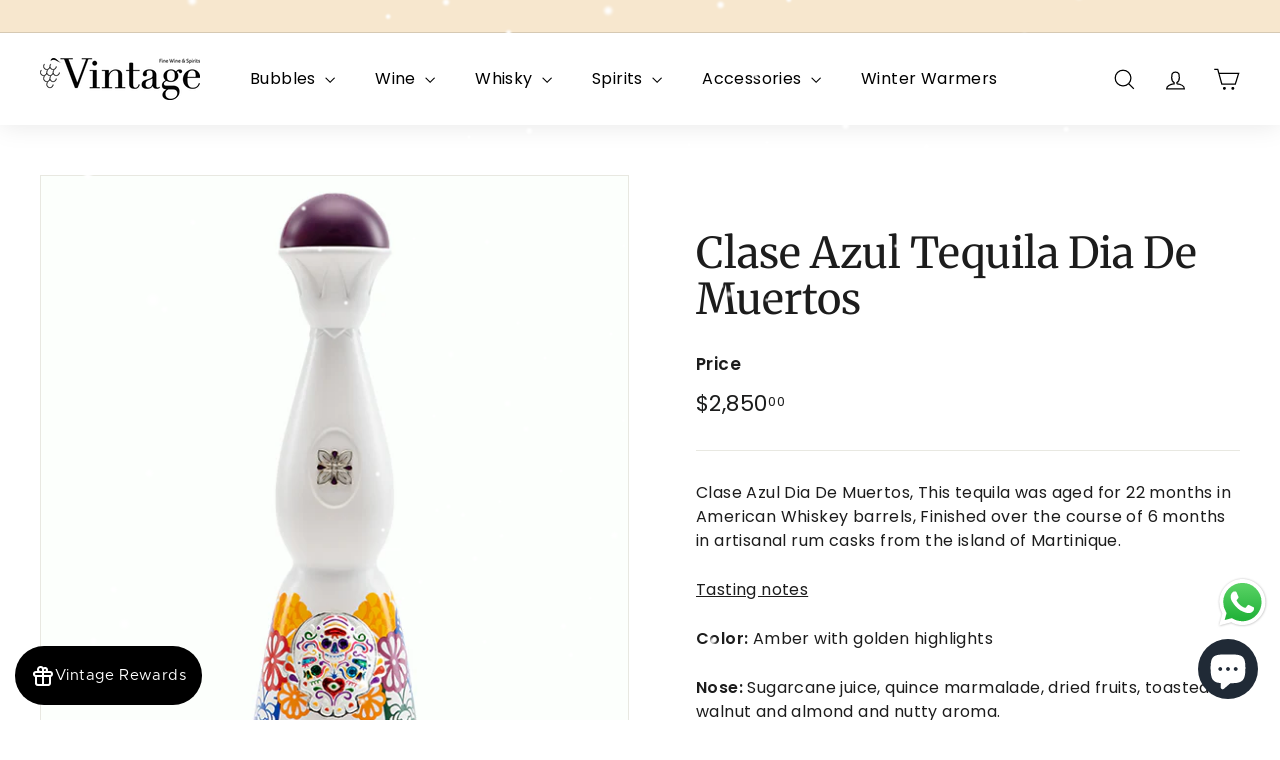

--- FILE ---
content_type: text/javascript; charset=utf-8
request_url: https://vintagewinespirits.com/en-lb/products/clase-azul-tequila-dia-de-muertos-1l.js
body_size: 379
content:
{"id":8273454006545,"title":"Clase Azul Tequila Dia De Muertos","handle":"clase-azul-tequila-dia-de-muertos-1l","description":"\u003cp data-mce-fragment=\"1\"\u003eClase Azul Dia De Muertos, This tequila was aged for 22 months in American Whiskey barrels, Finished over the course of 6 months in artisanal rum casks from the island of Martinique.\u003c\/p\u003e\n\u003cp\u003e\u003cspan style=\"text-decoration: underline;\"\u003eTasting notes\u003c\/span\u003e\u003c\/p\u003e\n\u003cp\u003e\u003cstrong\u003eColor:\u003c\/strong\u003e Amber with golden highlights\u003c\/p\u003e\n\u003cp\u003e\u003cstrong\u003eNose: \u003c\/strong\u003eSugarcane juice, quince marmalade, dried fruits, toasted walnut and almond and nutty aroma.\u003c\/p\u003e\n\u003cp\u003e\u003cstrong\u003ePalate: \u003c\/strong\u003eCandied orange peel, clove, walnut and cacao. \u003c\/p\u003e\n\u003cp\u003e\u003cstrong\u003eFinish: \u003c\/strong\u003eLong, sumptuous finish of sugarcane juice and toasted oak hints.\u003c\/p\u003e\n\u003cp\u003e\u003cstrong\u003eServed: \u003c\/strong\u003eThis tequila is ideally enjoyed neat in a tulip-shaped spirits glass.\u003c\/p\u003e","published_at":"2023-05-18T13:02:46+03:00","created_at":"2023-04-05T07:54:44+02:00","vendor":"Clase Azul","type":"Tequila","tags":["FB","Massive Spring Sale","spirits","tequila"],"price":285000,"price_min":285000,"price_max":285000,"available":false,"price_varies":false,"compare_at_price":null,"compare_at_price_min":0,"compare_at_price_max":0,"compare_at_price_varies":false,"variants":[{"id":44870415712529,"title":"Default Title","option1":"Default Title","option2":null,"option3":null,"sku":"33741015","requires_shipping":true,"taxable":false,"featured_image":null,"available":false,"name":"Clase Azul Tequila Dia De Muertos","public_title":null,"options":["Default Title"],"price":285000,"weight":1000,"compare_at_price":null,"inventory_management":"shopify","barcode":"","requires_selling_plan":false,"selling_plan_allocations":[]}],"images":["\/\/cdn.shopify.com\/s\/files\/1\/0738\/8597\/4801\/products\/clase-azul-dia-de-muertos.png?v=1680674086"],"featured_image":"\/\/cdn.shopify.com\/s\/files\/1\/0738\/8597\/4801\/products\/clase-azul-dia-de-muertos.png?v=1680674086","options":[{"name":"Title","position":1,"values":["Default Title"]}],"url":"\/en-lb\/products\/clase-azul-tequila-dia-de-muertos-1l","media":[{"alt":null,"id":33420627280145,"position":1,"preview_image":{"aspect_ratio":1.0,"height":600,"width":600,"src":"https:\/\/cdn.shopify.com\/s\/files\/1\/0738\/8597\/4801\/products\/clase-azul-dia-de-muertos.png?v=1680674086"},"aspect_ratio":1.0,"height":600,"media_type":"image","src":"https:\/\/cdn.shopify.com\/s\/files\/1\/0738\/8597\/4801\/products\/clase-azul-dia-de-muertos.png?v=1680674086","width":600}],"requires_selling_plan":false,"selling_plan_groups":[]}

--- FILE ---
content_type: text/javascript; charset=utf-8
request_url: https://vintagewinespirits.com/en-lb/products/clase-azul-tequila-dia-de-muertos-1l.js
body_size: 612
content:
{"id":8273454006545,"title":"Clase Azul Tequila Dia De Muertos","handle":"clase-azul-tequila-dia-de-muertos-1l","description":"\u003cp data-mce-fragment=\"1\"\u003eClase Azul Dia De Muertos, This tequila was aged for 22 months in American Whiskey barrels, Finished over the course of 6 months in artisanal rum casks from the island of Martinique.\u003c\/p\u003e\n\u003cp\u003e\u003cspan style=\"text-decoration: underline;\"\u003eTasting notes\u003c\/span\u003e\u003c\/p\u003e\n\u003cp\u003e\u003cstrong\u003eColor:\u003c\/strong\u003e Amber with golden highlights\u003c\/p\u003e\n\u003cp\u003e\u003cstrong\u003eNose: \u003c\/strong\u003eSugarcane juice, quince marmalade, dried fruits, toasted walnut and almond and nutty aroma.\u003c\/p\u003e\n\u003cp\u003e\u003cstrong\u003ePalate: \u003c\/strong\u003eCandied orange peel, clove, walnut and cacao. \u003c\/p\u003e\n\u003cp\u003e\u003cstrong\u003eFinish: \u003c\/strong\u003eLong, sumptuous finish of sugarcane juice and toasted oak hints.\u003c\/p\u003e\n\u003cp\u003e\u003cstrong\u003eServed: \u003c\/strong\u003eThis tequila is ideally enjoyed neat in a tulip-shaped spirits glass.\u003c\/p\u003e","published_at":"2023-05-18T13:02:46+03:00","created_at":"2023-04-05T07:54:44+02:00","vendor":"Clase Azul","type":"Tequila","tags":["FB","Massive Spring Sale","spirits","tequila"],"price":285000,"price_min":285000,"price_max":285000,"available":false,"price_varies":false,"compare_at_price":null,"compare_at_price_min":0,"compare_at_price_max":0,"compare_at_price_varies":false,"variants":[{"id":44870415712529,"title":"Default Title","option1":"Default Title","option2":null,"option3":null,"sku":"33741015","requires_shipping":true,"taxable":false,"featured_image":null,"available":false,"name":"Clase Azul Tequila Dia De Muertos","public_title":null,"options":["Default Title"],"price":285000,"weight":1000,"compare_at_price":null,"inventory_management":"shopify","barcode":"","requires_selling_plan":false,"selling_plan_allocations":[]}],"images":["\/\/cdn.shopify.com\/s\/files\/1\/0738\/8597\/4801\/products\/clase-azul-dia-de-muertos.png?v=1680674086"],"featured_image":"\/\/cdn.shopify.com\/s\/files\/1\/0738\/8597\/4801\/products\/clase-azul-dia-de-muertos.png?v=1680674086","options":[{"name":"Title","position":1,"values":["Default Title"]}],"url":"\/en-lb\/products\/clase-azul-tequila-dia-de-muertos-1l","media":[{"alt":null,"id":33420627280145,"position":1,"preview_image":{"aspect_ratio":1.0,"height":600,"width":600,"src":"https:\/\/cdn.shopify.com\/s\/files\/1\/0738\/8597\/4801\/products\/clase-azul-dia-de-muertos.png?v=1680674086"},"aspect_ratio":1.0,"height":600,"media_type":"image","src":"https:\/\/cdn.shopify.com\/s\/files\/1\/0738\/8597\/4801\/products\/clase-azul-dia-de-muertos.png?v=1680674086","width":600}],"requires_selling_plan":false,"selling_plan_groups":[]}